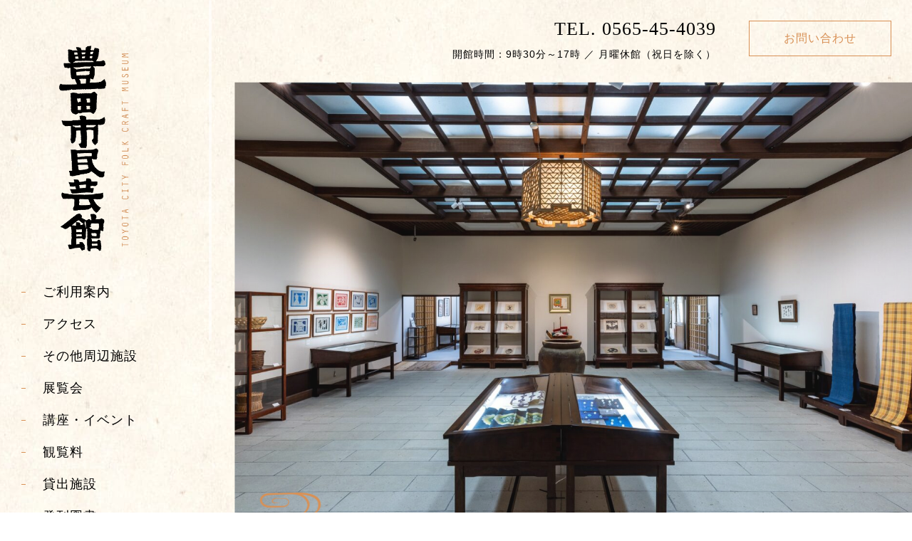

--- FILE ---
content_type: text/html; charset=UTF-8
request_url: https://www.mingeikan.toyota.aichi.jp/
body_size: 34482
content:
<!DOCTYPE html>
<html>
<head>
    <meta charset="utf-8">
     
    <meta http-equiv="Content-Type" content="text/html; charset=utf-8" />
    <meta name="viewport" content="width=device-width,initial-scale=1,user-scalable=no,maximum-scale=1">

        <title>豊田市民芸館</title>
    <meta name="description" content="愛知県の“豊田市民芸館”では、手仕事の美・民芸美をご鑑賞いただくために随時、企画・特別展を開催いたしております。" />
    <meta name="keywords" content="手仕事,民芸美,企画展,特別展,民芸館" />
    
    <link rel="stylesheet" type="text/css" href="https://www.mingeikan.toyota.aichi.jp/cms/wp-content/themes/nf/css/style.css">
    
    <meta name='robots' content='max-image-preview:large' />
<link rel='dns-prefetch' href='//ajax.googleapis.com' />
<script type="text/javascript">
/* <![CDATA[ */
window._wpemojiSettings = {"baseUrl":"https:\/\/s.w.org\/images\/core\/emoji\/14.0.0\/72x72\/","ext":".png","svgUrl":"https:\/\/s.w.org\/images\/core\/emoji\/14.0.0\/svg\/","svgExt":".svg","source":{"concatemoji":"https:\/\/www.mingeikan.toyota.aichi.jp\/cms\/wp-includes\/js\/wp-emoji-release.min.js"}};
/*! This file is auto-generated */
!function(i,n){var o,s,e;function c(e){try{var t={supportTests:e,timestamp:(new Date).valueOf()};sessionStorage.setItem(o,JSON.stringify(t))}catch(e){}}function p(e,t,n){e.clearRect(0,0,e.canvas.width,e.canvas.height),e.fillText(t,0,0);var t=new Uint32Array(e.getImageData(0,0,e.canvas.width,e.canvas.height).data),r=(e.clearRect(0,0,e.canvas.width,e.canvas.height),e.fillText(n,0,0),new Uint32Array(e.getImageData(0,0,e.canvas.width,e.canvas.height).data));return t.every(function(e,t){return e===r[t]})}function u(e,t,n){switch(t){case"flag":return n(e,"\ud83c\udff3\ufe0f\u200d\u26a7\ufe0f","\ud83c\udff3\ufe0f\u200b\u26a7\ufe0f")?!1:!n(e,"\ud83c\uddfa\ud83c\uddf3","\ud83c\uddfa\u200b\ud83c\uddf3")&&!n(e,"\ud83c\udff4\udb40\udc67\udb40\udc62\udb40\udc65\udb40\udc6e\udb40\udc67\udb40\udc7f","\ud83c\udff4\u200b\udb40\udc67\u200b\udb40\udc62\u200b\udb40\udc65\u200b\udb40\udc6e\u200b\udb40\udc67\u200b\udb40\udc7f");case"emoji":return!n(e,"\ud83e\udef1\ud83c\udffb\u200d\ud83e\udef2\ud83c\udfff","\ud83e\udef1\ud83c\udffb\u200b\ud83e\udef2\ud83c\udfff")}return!1}function f(e,t,n){var r="undefined"!=typeof WorkerGlobalScope&&self instanceof WorkerGlobalScope?new OffscreenCanvas(300,150):i.createElement("canvas"),a=r.getContext("2d",{willReadFrequently:!0}),o=(a.textBaseline="top",a.font="600 32px Arial",{});return e.forEach(function(e){o[e]=t(a,e,n)}),o}function t(e){var t=i.createElement("script");t.src=e,t.defer=!0,i.head.appendChild(t)}"undefined"!=typeof Promise&&(o="wpEmojiSettingsSupports",s=["flag","emoji"],n.supports={everything:!0,everythingExceptFlag:!0},e=new Promise(function(e){i.addEventListener("DOMContentLoaded",e,{once:!0})}),new Promise(function(t){var n=function(){try{var e=JSON.parse(sessionStorage.getItem(o));if("object"==typeof e&&"number"==typeof e.timestamp&&(new Date).valueOf()<e.timestamp+604800&&"object"==typeof e.supportTests)return e.supportTests}catch(e){}return null}();if(!n){if("undefined"!=typeof Worker&&"undefined"!=typeof OffscreenCanvas&&"undefined"!=typeof URL&&URL.createObjectURL&&"undefined"!=typeof Blob)try{var e="postMessage("+f.toString()+"("+[JSON.stringify(s),u.toString(),p.toString()].join(",")+"));",r=new Blob([e],{type:"text/javascript"}),a=new Worker(URL.createObjectURL(r),{name:"wpTestEmojiSupports"});return void(a.onmessage=function(e){c(n=e.data),a.terminate(),t(n)})}catch(e){}c(n=f(s,u,p))}t(n)}).then(function(e){for(var t in e)n.supports[t]=e[t],n.supports.everything=n.supports.everything&&n.supports[t],"flag"!==t&&(n.supports.everythingExceptFlag=n.supports.everythingExceptFlag&&n.supports[t]);n.supports.everythingExceptFlag=n.supports.everythingExceptFlag&&!n.supports.flag,n.DOMReady=!1,n.readyCallback=function(){n.DOMReady=!0}}).then(function(){return e}).then(function(){var e;n.supports.everything||(n.readyCallback(),(e=n.source||{}).concatemoji?t(e.concatemoji):e.wpemoji&&e.twemoji&&(t(e.twemoji),t(e.wpemoji)))}))}((window,document),window._wpemojiSettings);
/* ]]> */
</script>
<style id='wp-emoji-styles-inline-css' type='text/css'>

	img.wp-smiley, img.emoji {
		display: inline !important;
		border: none !important;
		box-shadow: none !important;
		height: 1em !important;
		width: 1em !important;
		margin: 0 0.07em !important;
		vertical-align: -0.1em !important;
		background: none !important;
		padding: 0 !important;
	}
</style>
<link rel='stylesheet' id='wp-block-library-css' href='https://www.mingeikan.toyota.aichi.jp/cms/wp-includes/css/dist/block-library/style.min.css' type='text/css' media='all' />
<style id='classic-theme-styles-inline-css' type='text/css'>
/*! This file is auto-generated */
.wp-block-button__link{color:#fff;background-color:#32373c;border-radius:9999px;box-shadow:none;text-decoration:none;padding:calc(.667em + 2px) calc(1.333em + 2px);font-size:1.125em}.wp-block-file__button{background:#32373c;color:#fff;text-decoration:none}
</style>
<style id='global-styles-inline-css' type='text/css'>
body{--wp--preset--color--black: #000000;--wp--preset--color--cyan-bluish-gray: #abb8c3;--wp--preset--color--white: #ffffff;--wp--preset--color--pale-pink: #f78da7;--wp--preset--color--vivid-red: #cf2e2e;--wp--preset--color--luminous-vivid-orange: #ff6900;--wp--preset--color--luminous-vivid-amber: #fcb900;--wp--preset--color--light-green-cyan: #7bdcb5;--wp--preset--color--vivid-green-cyan: #00d084;--wp--preset--color--pale-cyan-blue: #8ed1fc;--wp--preset--color--vivid-cyan-blue: #0693e3;--wp--preset--color--vivid-purple: #9b51e0;--wp--preset--gradient--vivid-cyan-blue-to-vivid-purple: linear-gradient(135deg,rgba(6,147,227,1) 0%,rgb(155,81,224) 100%);--wp--preset--gradient--light-green-cyan-to-vivid-green-cyan: linear-gradient(135deg,rgb(122,220,180) 0%,rgb(0,208,130) 100%);--wp--preset--gradient--luminous-vivid-amber-to-luminous-vivid-orange: linear-gradient(135deg,rgba(252,185,0,1) 0%,rgba(255,105,0,1) 100%);--wp--preset--gradient--luminous-vivid-orange-to-vivid-red: linear-gradient(135deg,rgba(255,105,0,1) 0%,rgb(207,46,46) 100%);--wp--preset--gradient--very-light-gray-to-cyan-bluish-gray: linear-gradient(135deg,rgb(238,238,238) 0%,rgb(169,184,195) 100%);--wp--preset--gradient--cool-to-warm-spectrum: linear-gradient(135deg,rgb(74,234,220) 0%,rgb(151,120,209) 20%,rgb(207,42,186) 40%,rgb(238,44,130) 60%,rgb(251,105,98) 80%,rgb(254,248,76) 100%);--wp--preset--gradient--blush-light-purple: linear-gradient(135deg,rgb(255,206,236) 0%,rgb(152,150,240) 100%);--wp--preset--gradient--blush-bordeaux: linear-gradient(135deg,rgb(254,205,165) 0%,rgb(254,45,45) 50%,rgb(107,0,62) 100%);--wp--preset--gradient--luminous-dusk: linear-gradient(135deg,rgb(255,203,112) 0%,rgb(199,81,192) 50%,rgb(65,88,208) 100%);--wp--preset--gradient--pale-ocean: linear-gradient(135deg,rgb(255,245,203) 0%,rgb(182,227,212) 50%,rgb(51,167,181) 100%);--wp--preset--gradient--electric-grass: linear-gradient(135deg,rgb(202,248,128) 0%,rgb(113,206,126) 100%);--wp--preset--gradient--midnight: linear-gradient(135deg,rgb(2,3,129) 0%,rgb(40,116,252) 100%);--wp--preset--font-size--small: 13px;--wp--preset--font-size--medium: 20px;--wp--preset--font-size--large: 36px;--wp--preset--font-size--x-large: 42px;--wp--preset--spacing--20: 0.44rem;--wp--preset--spacing--30: 0.67rem;--wp--preset--spacing--40: 1rem;--wp--preset--spacing--50: 1.5rem;--wp--preset--spacing--60: 2.25rem;--wp--preset--spacing--70: 3.38rem;--wp--preset--spacing--80: 5.06rem;--wp--preset--shadow--natural: 6px 6px 9px rgba(0, 0, 0, 0.2);--wp--preset--shadow--deep: 12px 12px 50px rgba(0, 0, 0, 0.4);--wp--preset--shadow--sharp: 6px 6px 0px rgba(0, 0, 0, 0.2);--wp--preset--shadow--outlined: 6px 6px 0px -3px rgba(255, 255, 255, 1), 6px 6px rgba(0, 0, 0, 1);--wp--preset--shadow--crisp: 6px 6px 0px rgba(0, 0, 0, 1);}:where(.is-layout-flex){gap: 0.5em;}:where(.is-layout-grid){gap: 0.5em;}body .is-layout-flow > .alignleft{float: left;margin-inline-start: 0;margin-inline-end: 2em;}body .is-layout-flow > .alignright{float: right;margin-inline-start: 2em;margin-inline-end: 0;}body .is-layout-flow > .aligncenter{margin-left: auto !important;margin-right: auto !important;}body .is-layout-constrained > .alignleft{float: left;margin-inline-start: 0;margin-inline-end: 2em;}body .is-layout-constrained > .alignright{float: right;margin-inline-start: 2em;margin-inline-end: 0;}body .is-layout-constrained > .aligncenter{margin-left: auto !important;margin-right: auto !important;}body .is-layout-constrained > :where(:not(.alignleft):not(.alignright):not(.alignfull)){max-width: var(--wp--style--global--content-size);margin-left: auto !important;margin-right: auto !important;}body .is-layout-constrained > .alignwide{max-width: var(--wp--style--global--wide-size);}body .is-layout-flex{display: flex;}body .is-layout-flex{flex-wrap: wrap;align-items: center;}body .is-layout-flex > *{margin: 0;}body .is-layout-grid{display: grid;}body .is-layout-grid > *{margin: 0;}:where(.wp-block-columns.is-layout-flex){gap: 2em;}:where(.wp-block-columns.is-layout-grid){gap: 2em;}:where(.wp-block-post-template.is-layout-flex){gap: 1.25em;}:where(.wp-block-post-template.is-layout-grid){gap: 1.25em;}.has-black-color{color: var(--wp--preset--color--black) !important;}.has-cyan-bluish-gray-color{color: var(--wp--preset--color--cyan-bluish-gray) !important;}.has-white-color{color: var(--wp--preset--color--white) !important;}.has-pale-pink-color{color: var(--wp--preset--color--pale-pink) !important;}.has-vivid-red-color{color: var(--wp--preset--color--vivid-red) !important;}.has-luminous-vivid-orange-color{color: var(--wp--preset--color--luminous-vivid-orange) !important;}.has-luminous-vivid-amber-color{color: var(--wp--preset--color--luminous-vivid-amber) !important;}.has-light-green-cyan-color{color: var(--wp--preset--color--light-green-cyan) !important;}.has-vivid-green-cyan-color{color: var(--wp--preset--color--vivid-green-cyan) !important;}.has-pale-cyan-blue-color{color: var(--wp--preset--color--pale-cyan-blue) !important;}.has-vivid-cyan-blue-color{color: var(--wp--preset--color--vivid-cyan-blue) !important;}.has-vivid-purple-color{color: var(--wp--preset--color--vivid-purple) !important;}.has-black-background-color{background-color: var(--wp--preset--color--black) !important;}.has-cyan-bluish-gray-background-color{background-color: var(--wp--preset--color--cyan-bluish-gray) !important;}.has-white-background-color{background-color: var(--wp--preset--color--white) !important;}.has-pale-pink-background-color{background-color: var(--wp--preset--color--pale-pink) !important;}.has-vivid-red-background-color{background-color: var(--wp--preset--color--vivid-red) !important;}.has-luminous-vivid-orange-background-color{background-color: var(--wp--preset--color--luminous-vivid-orange) !important;}.has-luminous-vivid-amber-background-color{background-color: var(--wp--preset--color--luminous-vivid-amber) !important;}.has-light-green-cyan-background-color{background-color: var(--wp--preset--color--light-green-cyan) !important;}.has-vivid-green-cyan-background-color{background-color: var(--wp--preset--color--vivid-green-cyan) !important;}.has-pale-cyan-blue-background-color{background-color: var(--wp--preset--color--pale-cyan-blue) !important;}.has-vivid-cyan-blue-background-color{background-color: var(--wp--preset--color--vivid-cyan-blue) !important;}.has-vivid-purple-background-color{background-color: var(--wp--preset--color--vivid-purple) !important;}.has-black-border-color{border-color: var(--wp--preset--color--black) !important;}.has-cyan-bluish-gray-border-color{border-color: var(--wp--preset--color--cyan-bluish-gray) !important;}.has-white-border-color{border-color: var(--wp--preset--color--white) !important;}.has-pale-pink-border-color{border-color: var(--wp--preset--color--pale-pink) !important;}.has-vivid-red-border-color{border-color: var(--wp--preset--color--vivid-red) !important;}.has-luminous-vivid-orange-border-color{border-color: var(--wp--preset--color--luminous-vivid-orange) !important;}.has-luminous-vivid-amber-border-color{border-color: var(--wp--preset--color--luminous-vivid-amber) !important;}.has-light-green-cyan-border-color{border-color: var(--wp--preset--color--light-green-cyan) !important;}.has-vivid-green-cyan-border-color{border-color: var(--wp--preset--color--vivid-green-cyan) !important;}.has-pale-cyan-blue-border-color{border-color: var(--wp--preset--color--pale-cyan-blue) !important;}.has-vivid-cyan-blue-border-color{border-color: var(--wp--preset--color--vivid-cyan-blue) !important;}.has-vivid-purple-border-color{border-color: var(--wp--preset--color--vivid-purple) !important;}.has-vivid-cyan-blue-to-vivid-purple-gradient-background{background: var(--wp--preset--gradient--vivid-cyan-blue-to-vivid-purple) !important;}.has-light-green-cyan-to-vivid-green-cyan-gradient-background{background: var(--wp--preset--gradient--light-green-cyan-to-vivid-green-cyan) !important;}.has-luminous-vivid-amber-to-luminous-vivid-orange-gradient-background{background: var(--wp--preset--gradient--luminous-vivid-amber-to-luminous-vivid-orange) !important;}.has-luminous-vivid-orange-to-vivid-red-gradient-background{background: var(--wp--preset--gradient--luminous-vivid-orange-to-vivid-red) !important;}.has-very-light-gray-to-cyan-bluish-gray-gradient-background{background: var(--wp--preset--gradient--very-light-gray-to-cyan-bluish-gray) !important;}.has-cool-to-warm-spectrum-gradient-background{background: var(--wp--preset--gradient--cool-to-warm-spectrum) !important;}.has-blush-light-purple-gradient-background{background: var(--wp--preset--gradient--blush-light-purple) !important;}.has-blush-bordeaux-gradient-background{background: var(--wp--preset--gradient--blush-bordeaux) !important;}.has-luminous-dusk-gradient-background{background: var(--wp--preset--gradient--luminous-dusk) !important;}.has-pale-ocean-gradient-background{background: var(--wp--preset--gradient--pale-ocean) !important;}.has-electric-grass-gradient-background{background: var(--wp--preset--gradient--electric-grass) !important;}.has-midnight-gradient-background{background: var(--wp--preset--gradient--midnight) !important;}.has-small-font-size{font-size: var(--wp--preset--font-size--small) !important;}.has-medium-font-size{font-size: var(--wp--preset--font-size--medium) !important;}.has-large-font-size{font-size: var(--wp--preset--font-size--large) !important;}.has-x-large-font-size{font-size: var(--wp--preset--font-size--x-large) !important;}
.wp-block-navigation a:where(:not(.wp-element-button)){color: inherit;}
:where(.wp-block-post-template.is-layout-flex){gap: 1.25em;}:where(.wp-block-post-template.is-layout-grid){gap: 1.25em;}
:where(.wp-block-columns.is-layout-flex){gap: 2em;}:where(.wp-block-columns.is-layout-grid){gap: 2em;}
.wp-block-pullquote{font-size: 1.5em;line-height: 1.6;}
</style>
<link rel='stylesheet' id='wp-pagenavi-css' href='https://www.mingeikan.toyota.aichi.jp/cms/wp-content/plugins/wp-pagenavi/pagenavi-css.css?ver=2.70' type='text/css' media='all' />
<script type="text/javascript" src="https://ajax.googleapis.com/ajax/libs/jquery/3.4.1/jquery.min.js?ver=3.4.1" id="jquery-js"></script>
<link rel="https://api.w.org/" href="https://www.mingeikan.toyota.aichi.jp/wp-json/" /><link rel="alternate" type="application/json" href="https://www.mingeikan.toyota.aichi.jp/wp-json/wp/v2/pages/9" /><link rel="alternate" type="application/json+oembed" href="https://www.mingeikan.toyota.aichi.jp/wp-json/oembed/1.0/embed?url=https%3A%2F%2Fwww.mingeikan.toyota.aichi.jp%2F" />
<link rel="alternate" type="text/xml+oembed" href="https://www.mingeikan.toyota.aichi.jp/wp-json/oembed/1.0/embed?url=https%3A%2F%2Fwww.mingeikan.toyota.aichi.jp%2F&#038;format=xml" />
<link rel="icon" href="https://www.mingeikan.toyota.aichi.jp/cms/wp-content/uploads/2021/02/cropped-favicon-1-32x32.png" sizes="32x32" />
<link rel="icon" href="https://www.mingeikan.toyota.aichi.jp/cms/wp-content/uploads/2021/02/cropped-favicon-1-192x192.png" sizes="192x192" />
<link rel="apple-touch-icon" href="https://www.mingeikan.toyota.aichi.jp/cms/wp-content/uploads/2021/02/cropped-favicon-1-180x180.png" />
<meta name="msapplication-TileImage" content="https://www.mingeikan.toyota.aichi.jp/cms/wp-content/uploads/2021/02/cropped-favicon-1-270x270.png" />
    <script type="text/javascript" src="https://www.mingeikan.toyota.aichi.jp/cms/wp-content/themes/nf/js/common.js"></script>

    
    <!-- Global site tag (gtag.js) - Google Analytics -->
    <script async src="https://www.googletagmanager.com/gtag/js?id=UA-29402407-33"></script>
    <script>
      window.dataLayer = window.dataLayer || [];
      function gtag(){dataLayer.push(arguments);}
      gtag('js', new Date());

      gtag('config', 'UA-29402407-33');
    </script>
    
</head>

<body class="preload">
<!-- wrapper start -->
<div class="l-wrapper">
    
     <!-- header start -->
    <header class="head l-side">
        <div class="box">
            <h1 class="head-logo"><a href="https://www.mingeikan.toyota.aichi.jp/"><img src="https://www.mingeikan.toyota.aichi.jp/cms/wp-content/themes/nf/img/c-logo.png" alt="豊田市民芸館" srcset="https://www.mingeikan.toyota.aichi.jp/cms/wp-content/themes/nf/img/c-logo.png 1x,https://www.mingeikan.toyota.aichi.jp/cms/wp-content/themes/nf/img/c-logo@2x.png 2x" class="pc_only"><img src="https://www.mingeikan.toyota.aichi.jp/cms/wp-content/themes/nf/img/c-logo-side.png" alt="豊田市民芸館" srcset="https://www.mingeikan.toyota.aichi.jp/cms/wp-content/themes/nf/img/c-logo-side.png 1x,https://www.mingeikan.toyota.aichi.jp/cms/wp-content/themes/nf/img/c-logo-side@2x.png 2x" class="sp_only"></a></h1>            <div class="is-hamburger"><span></span><span></span><span></span></div>
            <nav class="globalnav">
                <ul class="nav-main">
                    <li><a href="https://www.mingeikan.toyota.aichi.jp/guide/">ご利用案内</a></li>
                    <li><a href="https://www.mingeikan.toyota.aichi.jp/access/">アクセス</a></li>
                    <li><a href="https://www.mingeikan.toyota.aichi.jp/spot/">その他周辺施設</a></li>
                    <li><a href="https://www.mingeikan.toyota.aichi.jp/exhibitions/">展覧会</a></li>
                    <li><a href="https://www.mingeikan.toyota.aichi.jp/event/">講座・イベント</a></li>
                    <li><a href="https://www.mingeikan.toyota.aichi.jp/admission/">観覧料</a></li>
                    <li><a href="https://www.mingeikan.toyota.aichi.jp/lending/">貸出施設</a></li>
                    <li><a href="https://www.mingeikan.toyota.aichi.jp/books/">発刊図書</a></li>
                    <li><a href="https://www.mingeikan.toyota.aichi.jp/about/">豊田市民芸館について</a></li>
                    <li><a href="https://www.mingeikan.toyota.aichi.jp/document/">民芸館だより</a></li>
                    <li><a href="https://www.mingeikan.toyota.aichi.jp/collection/">所蔵品</a></li>
                    <li><a href="https://www.mingeikan.toyota.aichi.jp/gallery/">季節のアルバム</a></li>
                    <li class="outlink"><a href="https://www.mingeikan.toyota.aichi.jp/mingeinomori/" target="_blank">民芸の森</a></li>
                    <li class="subnav"><a href="https://www.mingeikan.toyota.aichi.jp/contact/">お問い合わせ</a></li>
                </ul>
                
                <ul class="flex nav-language">
                    <li><a href="https://www.mingeikan.toyota.aichi.jp/en/">English</a></li>
                    <li><a href="https://www.mingeikan.toyota.aichi.jp/ch/">中文</a></li>
                    <li><a href="https://www.mingeikan.toyota.aichi.jp/pt/">português</a></li>
                </ul>
            </nav>

        </div>
    </header>
    <!-- header end -->
    
    <!-- main start -->   
    <div class="l-main">
                <div class="c-pagehead l-inner">
            <ul class="flex">
                <li class="tel"><a href="tel:0565454039">TEL. 0565-45-4039</a><p>開館時間：9時30分～17時 ／ 月曜休館（祝日を除く）</p></li>
                <li class="mail"><a href="https://www.mingeikan.toyota.aichi.jp//contact/">お問い合わせ</a></li>
            </ul>
        </div>
                 
        <div class="top-main">
            <div class="slider">
             
                <p class="slider-item"><img src="https://www.mingeikan.toyota.aichi.jp/cms/wp-content/uploads/2025/03/0E1A9143-scaled-e1741057150173-1400x920.jpg" alt="スライダー" /></p>
             
                <p class="slider-item"><img src="https://www.mingeikan.toyota.aichi.jp/cms/wp-content/uploads/2024/04/トップ2-1400x934.jpg" alt="スライダー" /></p>
             
                <p class="slider-item"><img src="https://www.mingeikan.toyota.aichi.jp/cms/wp-content/uploads/2024/04/トップ1-1400x934.jpg" alt="スライダー" /></p>
             
                <p class="slider-item"><img src="https://www.mingeikan.toyota.aichi.jp/cms/wp-content/uploads/2024/04/トップ8-1400x911.jpg" alt="スライダー" /></p>
             
                <p class="slider-item"><img src="https://www.mingeikan.toyota.aichi.jp/cms/wp-content/uploads/2024/04/トップ3-1400x925.jpg" alt="スライダー" /></p>
             
                <p class="slider-item"><img src="https://www.mingeikan.toyota.aichi.jp/cms/wp-content/uploads/2024/04/トップ4-1400x923.jpg" alt="スライダー" /></p>
             
                <p class="slider-item"><img src="https://www.mingeikan.toyota.aichi.jp/cms/wp-content/uploads/2024/04/トップ5-1400x923.jpg" alt="スライダー" /></p>
             
                <p class="slider-item"><img src="https://www.mingeikan.toyota.aichi.jp/cms/wp-content/uploads/2024/04/トップ6-1400x923.jpg" alt="スライダー" /></p>
             
                <p class="slider-item"><img src="https://www.mingeikan.toyota.aichi.jp/cms/wp-content/uploads/2020/12/slider2.jpg" alt="スライダー" /></p>
             
                <p class="slider-item"><img src="https://www.mingeikan.toyota.aichi.jp/cms/wp-content/uploads/2024/04/トップ7-1400x934.jpg" alt="スライダー" /></p>
             
                <p class="slider-item"><img src="https://www.mingeikan.toyota.aichi.jp/cms/wp-content/uploads/2021/01/IMGP0885.jpg" alt="スライダー" /></p>
             
                <p class="slider-item"><img src="https://www.mingeikan.toyota.aichi.jp/cms/wp-content/uploads/2023/11/389A2624-1400x958.jpg" alt="スライダー" /></p>
             
            </div>
        </div>
                <div class="l-contents">
           
           
           
                        <article class="top-news l-inner">
                <p class="mb5"><a href="https://www.youtube.com/embed/fpZPVOmMT9E" target="_blank" class="btn2 out">豊田市民芸館PR動画はこちら</a></p>
                
                <h2 class="ti-bdTitle">お知らせ <a href="https://www.mingeikan.toyota.aichi.jp/news/" class="link">一覧を見る</a></h2>
                <dl>
                     
                <dt>2026.01.23</dt>
                <dd><a href="https://www.mingeikan.toyota.aichi.jp/news/%e3%80%8c%e6%9a%ae%e3%82%89%e3%81%97%e3%82%92%e5%bd%a9%e3%82%8b%e6%b0%91%e8%8a%b8%e3%80%8d%e4%bd%93%e9%a8%93%e8%ac%9b%e5%ba%a7%e7%94%b3%e8%be%bc%e3%81%ab%e3%81%a4%e3%81%84%e3%81%a6/">「暮らしを彩る民芸」体験講座申込について</a></dd>
                 
                <dt>2026.01.17</dt>
                <dd><a href="https://www.mingeikan.toyota.aichi.jp/news/%e9%99%b6%e8%8a%b8%e4%bd%93%e9%a8%93%e3%80%8c%e3%81%93%e3%81%a9%e3%82%82%e3%81%ae%e6%97%a5%e3%81%ae%e3%81%8b%e3%81%b6%e3%81%a8%e3%80%8d%e7%94%b3%e8%be%bc%e5%8f%97%e4%bb%98%e3%82%92%e9%96%8b%e5%a7%8b-2/">陶芸体験「こどもの日のかぶと」申込受付を開始しました。</a></dd>
                 
                <dt>2026.01.17</dt>
                <dd><a href="https://www.mingeikan.toyota.aichi.jp/news/%e6%9c%9f%e9%96%93%e9%99%90%e5%ae%9a%e3%80%80%e3%82%b3%e3%83%bc%e3%83%92%e3%83%bc%e3%82%bb%e3%83%83%e3%83%88%ef%bc%88%e3%82%86%e3%81%9a%e7%be%8a%e7%be%b9%ef%bc%86%e3%81%9d%e3%81%b0%e7%8c%aa%e5%8f%a3/">期間限定　コーヒーセット（ゆず羊羹＆そば猪口コーヒー）を販売します</a></dd>
                 
                <dt>2026.01.15</dt>
                <dd><a href="https://www.mingeikan.toyota.aichi.jp/news/%e6%97%a7%e4%ba%95%e4%b8%8a%e5%ae%b6%e4%bd%8f%e5%ae%85%e8%a5%bf%e6%b4%8b%e9%a4%a8%e4%bf%ae%e7%b9%95%e5%b7%a5%e4%ba%8b%e3%81%ab%e3%81%a4%e3%81%84%e3%81%a6/">旧井上家住宅西洋館修繕工事について</a></dd>
                    
                </dl>
            </article>
             
           
           
                        <article class="top-pickup mb5">
                <div class="l-inner">
                    <div class="flex item mb5">
                     
                        <div class="img"><img src="https://www.mingeikan.toyota.aichi.jp/cms/wp-content/uploads/2026/01/【CLEAN】leaflet1サイズ小-636x900.jpg" alt="ふたつのコレクション展「芹沢銈介の仕事」「筆と言葉　杉本健𠮷と本多静雄の交流」" /></div>
                        <div class="text">
                                                        <h2 class="ti-leftTitle mb5">ふたつのコレクション展「芹沢銈介の仕事」「筆と言葉　杉本健𠮷と本多静雄の交流」</h2>
                                                       <dl class="mb5 li-dlstyle2">
                                    <dt>開催期間</dt>
                                    <dd>2026年02月07日(土)<br class="sp_only">〜2026年05月24日(日)</dd>
                                    <dt>観 覧 料</dt>
                                    <dd>一般600円／高校生・大学生400円／中学生以下無料<p>その他、観覧料の減免対象者及び割引等については<a href="https://www.mingeikan.toyota.aichi.jp/admission/#nav1" >こちら</a>をご確認ください。</p>
                                        <span>高校生、大学生の方は学生証をご提示ください。</span>
                                </dd>
                            </dl>
                             
                            <a href="https://www.mingeikan.toyota.aichi.jp/exhibitions/" class="btn2 more">詳しく見る</a>
                        </div>
                        
                    </div>
                    
                    <a href="https://www.mingeikan.toyota.aichi.jp/schedule/" class="btn3">次回展覧会情報はこちら</a>
                </div>
            </article>
             



            
            <div class="l-inner mb5">
                <article class="top-event flex">
                    <p class="img"><img src="https://www.mingeikan.toyota.aichi.jp/cms/wp-content/themes/nf/img/top-event1.png" alt="現在募集中の講座・イベント"></p>
                    <div class="text">
                        <h2 class="ti-leftTitle">現在募集中の講座・イベント</h2>
                                                <ul>
                         
                            <li><a href="" target="_blank"><p class="name">陶芸体験「こどもの日のかぶと」　2/12〆切</p>
                                <p class="thumbnail"><img src="https://www.mingeikan.toyota.aichi.jp/cms/wp-content/uploads/2023/01/かぶと写真-500x334.jpg" alt="陶芸体験「こどもの日のかぶと」" /></p></a></li>
                         
                            <li><a href="" target="_blank"><p class="name">民芸の器で楽しむおうち薬膳　2/17（火）〆切</p>
                                <p class="thumbnail"><img src="https://www.mingeikan.toyota.aichi.jp/cms/wp-content/uploads/2026/01/表_薬膳イベントイメージ-500x375.jpg" alt="民芸の器で楽しむおうち薬膳" /></p></a></li>
                         
                            <li><a href="" target="_blank"><p class="name">暮らしを楽しむ、手仕事と食卓　2/17（火）〆切</p>
                                <p class="thumbnail"><img src="https://www.mingeikan.toyota.aichi.jp/cms/wp-content/uploads/2026/01/表_ヒトトキイベントイメージ1-500x333.jpg" alt="暮らしを楽しむ、手仕事と食卓" /></p></a></li>
                                                </ul>
                         
                        <a href="https://www.mingeikan.toyota.aichi.jp/event/" class="btn more">申込フォーム</a>
                    </div>
                </article>
            </div>
        
            <article class="top-about mb5">
                <div class="l-inner">
                    <div class="flex item">
                        <p class="img"><img src="https://www.mingeikan.toyota.aichi.jp/cms/wp-content/themes/nf/img/top-about2.jpg" alt="豊田市民芸館" ></p>
                        <dl class="li-dlstyle">
                            <dt>所 在 地</dt>
                            <dd>〒470-0331 愛知県豊田市平戸橋町波岩86-100<br>
                                    TEL／0565－45－4039<br>
                                    FAX／0565－46－2588</dd>
                            <dt>休 館 日</dt>
                            <dd>毎週月曜日（ただし祝日は開館）、年末年始（12/28-1/4）</dd>
                            <dt>開館時間</dt>
<dd>・第1、第2、第3民芸館<br>
　9時30分～17時 <br>
　※館内の見学には時間の余裕をもって16時30分までにお越しくださることをおすすめします。<br><br>
・茶室「勘桜亭」<br>
　10時30分～16時<br>
　※呈茶営業は第1、第2民芸館の展覧会会期中の土日祝日</dd>
                            <dt>入 館 料</dt>
                            <dd>無料（ただし有料の展覧会あり）</dd>
                        </dl>
                    </div>
                </div>
            </article>

            <div class="l-inner">
                <article class="top-mori flex">
                    <p class="img"><img src="https://www.mingeikan.toyota.aichi.jp/cms/wp-content/themes/nf/img/top-mori.jpg" alt="民芸の森"></p>
                    <div class="text">
                    <h2 class="ti-leftTitle">豊田市本多記念 民芸の森</h2>
                    <p class="mb5">豊田市民芸館の設立をはじめ、民芸の普及などに尽力した本多静雄の収集した民芸品や建造物などのコレクションを保管した収蔵の地であり、居住していたお屋敷の跡地でもあります。「民芸の森」の名は本多により名付けられました。</p>

                        <a href="https://www.mingeikan.toyota.aichi.jp/mingeinomori/" class="btn out" target="_blank">More</a>
                    </div>
                </article>
            </div>
        </div>
    <!-- footer start -->
<footer class="footer">
    <div class="footer-item">
        <div class="l-inner flex">
            <div class="footer-item-about">
                <h2 class="logo"><a href="https://www.mingeikan.toyota.aichi.jp/"><img src="https://www.mingeikan.toyota.aichi.jp/cms/wp-content/themes/nf/img/c-footer-logo.png" alt="豊田市民芸館" srcset="https://www.mingeikan.toyota.aichi.jp/cms/wp-content/themes/nf/img/c-footer-logo.png 1x,https://www.mingeikan.toyota.aichi.jp/cms/wp-content/themes/nf/img/c-footer-logo@2x.png 2x"></a></h2>
                <ul>
                    <li>〒470-0331 <span>愛知県豊田市平戸橋町波岩86-100</span></li>
                    <li>TEL 0565-45-4039 ／ <span>FAX 0565-46-2588</span></li>
                </ul>
            </div>

            <nav class="footer-item-nav flex both">
                <ul>
                    <li><a href="https://www.mingeikan.toyota.aichi.jp/guide/">ご利用案内</a></li>
                    <li><a href="https://www.mingeikan.toyota.aichi.jp/access/">アクセス</a></li>
                    <li><a href="https://www.mingeikan.toyota.aichi.jp/spot/">その他周辺施設</a></li>
                    <li><a href="https://www.mingeikan.toyota.aichi.jp/exhibitions/">展覧会</a></li>
                    
                </ul>
                <ul>
                    <li><a href="https://www.mingeikan.toyota.aichi.jp/event/">講座・イベント</a></li>
                    <li><a href="https://www.mingeikan.toyota.aichi.jp/admission/">観覧料</a></li>
                    <li><a href="https://www.mingeikan.toyota.aichi.jp/lending/">貸出施設</a></li>
                    <li><a href="https://www.mingeikan.toyota.aichi.jp/books/">発刊図書</a></li>
                </ul>
                <ul>
                    <li><a href="https://www.mingeikan.toyota.aichi.jp/about/">豊田市民芸館について</a></li>
                    <li><a href="https://www.mingeikan.toyota.aichi.jp/document/">民芸館だより</a></li>
                    <li><a href="https://www.mingeikan.toyota.aichi.jp/collection/">所蔵品</a></li>
                    <li><a href="https://www.mingeikan.toyota.aichi.jp/contact">お問い合わせ</a></li>
                </ul>
            </nav>
        </div>
    </div>

    <p class="copy"><small>Copyright &copy; Toyota City Folk Craft Museum all rights reserved.</small></p>
</footer>
<!-- footer end -->



<link rel="stylesheet" href="https://www.mingeikan.toyota.aichi.jp/cms/wp-content/themes/nf/css/jquery.mCustomScrollbar.css" />
<script type="text/javascript" src="https://www.mingeikan.toyota.aichi.jp/cms/wp-content/themes/nf/js/jquery.mCustomScrollbar.concat.min.js"></script>
<script type="text/javascript">
$(window).on('load', function(){
  $(".head").mCustomScrollbar({
      scrollTo:"left", scrollInertia: 0,mouseWheelPixels: 40,autoHideScrollbar: false,advanced: {updateOnContentResize: true,autoScrollOnFocus: true }, theme: "light-thin"
  });
});
</script>

    </div>
     <!-- main end -->  
</div> 
<!-- wrapper end -->

<script type="text/javascript" src="https://www.mingeikan.toyota.aichi.jp/cms/wp-content/themes/nf/js/slick.min.js"></script>
<script type="text/javascript">
    $('.slider').slick({
        autoplay:true,
        autoplaySpeed:2500,
        speed :2500,
        dots:false,
        fade:true,
        appendArrows:false,
    });
</script>

</body>
</html>

--- FILE ---
content_type: text/css
request_url: https://www.mingeikan.toyota.aichi.jp/cms/wp-content/themes/nf/css/style.css
body_size: 42347
content:
html,body,div,span,applet,object,iframe,h1,h2,h3,h4,h5,h6,p,blockquote,pre,a,abbr,acronym,address,big,cite,code,del,dfn,em,img,ins,kbd,q,s,samp,small,strike,strong,sub,sup,tt,var,b,u,i,center,dl,dt,dd,ol,ul,li,fieldset,form,label,legend,table,caption,tbody,tfoot,thead,tr,th,td,article,aside,canvas,details,embed,figure,figcaption,footer,header,hgroup,menu,nav,output,ruby,section,summary,time,mark,audio,video{margin:0;padding:0;border:0;font-size:100%;font:inherit;vertical-align:baseline}article,aside,details,figcaption,figure,footer,header,hgroup,menu,nav,section{display:block}body{line-height:1}ol,ul{list-style:none}blockquote,q{quotes:none}blockquote:before,blockquote:after,q:before,q:after{content:'';content:none}table{border-collapse:collapse;border-spacing:0}@font-face{font-family:'amazr';src:url("../font/amazr.ttf") format("truetype");font-display:swap}html{font-size:62.5%;-webkit-text-size-adjust:100%;box-sizing:border-box;-webkit-box-sizing:border-box}@media (max-width: 1100px){html{font-size:50%}}*,*:before,*:after{box-sizing:inherit;-webkit-box-sizing:inherit}body{font-family:-apple-system, BlinkMacSystemFont, "Helvetica Neue", YuGothic, "ヒラギノ角ゴ ProN W3", Hiragino Kaku Gothic ProN, Arial, "メイリオ", Meiryo, sans-serif;font-size:1.6rem;letter-spacing:0.1rem;line-height:1.8;color:#000;background:url(../img/c-back1.jpg) repeat center center}.preload *{-webkit-transition:none !important;transition:none !important}a{text-decoration:none;color:#000}img{max-width:100%;vertical-align:bottom;height:auto;width:auto}.pc_only{display:inherit}@media (max-width: 700px){.pc_only{display:none}}.sp_only{display:none}@media (max-width: 700px){.sp_only{display:inherit}}.flex{display:-webkit-box;display:-moz-box;display:-ms-flexbox;display:-webkit-flex;display:flex;-webkit-flex-wrap:wrap;-moz-flex-wrap:wrap;-ms-flex-wrap:wrap;flex-wrap:wrap}.flex.both{-webkit-justify-content:space-between;-moz-justify-content:space-between;-ms-justify-content:space-between;justify-content:space-between;-ms-flex-pack:space-between}.flex-center{display:-webkit-box;display:-moz-box;display:-ms-flexbox;display:-webkit-flex;display:flex;-webkit-align-items:center;-moz-align-items:center;-ms-align-items:center;align-items:center;-webkit-justify-content:center;-moz-justify-content:center;-ms-justify-content:center;justify-content:center;-ms-flex-pack:center;-webkit-flex-direction:column;-moz-flex-direction:column;-ms-flex-direction:column;flex-direction:column}.textC{text-align:center}.textR{text-align:right}.mb3{margin-bottom:3% !important}@media (max-width: 700px){.mb3{margin-bottom:6% !important}}.mb5{margin-bottom:5% !important}@media (max-width: 700px){.mb5{margin-bottom:8% !important}}.mb8{margin-bottom:8% !important}@media (max-width: 700px){.mb8{margin-bottom:12% !important}}.mb10{margin-bottom:10% !important}@media (max-width: 700px){.mb10{margin-bottom:15% !important}}.btn{color:#d89055;font-family:"ヒラギノ明朝 ProN W6", "HiraMinProN-W6", "游明朝", YuMincho, "ヒラギノ明朝 ProN W3", "Hiragino Mincho ProN", "ＭＳ Ｐ明朝", "ＭＳ 明朝", serif;font-size:2rem}.btn.out{position:relative;padding-right:30px}.btn.out:after{content:"";width:16px;height:12px;position:absolute;right:0;top:50%;margin-top:-6px;background:url(../img/icon-out.png) no-repeat center center;background-size:contain}.btn.more{position:relative;padding-right:80px}.btn.more:before,.btn.more:after{content:"";position:absolute;right:0;top:70%;background:#d89055}.btn.more:before{width:60px;height:1px}.btn.more:after{width:8px;margin-top:-4px;height:1px;transform:rotate(45deg);-moz-transform:rotate(45deg);-webkit-transform:rotate(45deg)}.btn.back{position:relative;padding-left:80px}.btn.back:before,.btn.back:after{content:"";position:absolute;left:0;top:70%;background:#d89055}.btn.back:before{width:60px;height:1px}.btn.back:after{width:8px;margin-top:-3px;height:1px;transform:rotate(-45deg);-moz-transform:rotate(-45deg);-webkit-transform:rotate(-45deg)}.btn2{color:#fff;font-size:1.6rem;background:#78634d;max-width:500px;width:96%;padding:12px 5%;display:block;text-align:center}.btn2.out{position:relative}.btn2.out:after{content:"";width:16px;height:12px;position:absolute;right:5%;top:50%;margin-top:-6px;background:url(../img/icon-out-w.png) no-repeat center center;background-size:contain}.btn2.more{position:relative}.btn2.more:after{content:"";position:absolute;top:50%;right:5%;margin-top:-4px;width:8px;height:8px;border:1px solid;border-color:#fff #fff transparent transparent;transform:rotate(45deg);-webkit-transform:rotate(45deg)}@media (max-width: 700px){.btn2{margin:0 auto}}.btn3{margin:0 auto;color:#fff;font-weight:600;font-size:1.6rem;background:#d89055;max-width:600px;width:96%;padding:15px 5%;display:block;text-align:center}.btn3.out{position:relative}.btn3.out:after{content:"";width:16px;height:12px;position:absolute;right:5%;top:50%;margin-top:-6px;background:url(../img/icon-out-w.png) no-repeat center center;background-size:contain}.fo-text1,.fo-text2,.fo-text3,.fo-textarea{background:#fff;border:0;outline:0;font-size:1.6rem;padding:12px 3%;width:100%}.fo-text1{max-width:500px}.fo-text3{max-width:130px;padding:10px 1%}.mwform-tel-field input{background:#fff;border:0;outline:0;font-size:1.6rem;padding:12px 1%;width:29% !important;max-width:100px}.fo-select{-webkit-appearance:none;-moz-appearance:none;appearance:none;max-width:100%;width:100%;border:1px solid #fff;margin:2% 30px 2% 5%;font-size:1.6rem;line-height:1.6;border-radius:3px}.fo-select:focus{outline:0}.mw_wp_form_preview .fo-select-arrow{background:none}.mw_wp_form_preview .fo-select-arrow:after{content:none}.fo-select-arrow{position:relative;display:inline-block;padding-right:3%;background:#fff}.fo-select-arrow:after{content:"";position:absolute;pointer-events:none;right:5%;top:50%;width:0;height:0;border:5px solid transparent;border-top-color:#d89055;margin-top:-3px}.fo-radio{display:none}.fo-radio+span{display:inline-block;padding-left:30px;position:relative;margin:0 10px 5px 0}.fo-radio+span:before{content:"";display:block;position:absolute;top:50%;left:0;width:20px;height:20px;background:#fff;border-radius:50%;margin-top:-10px}.fo-radio:checked+span{color:#d89055}.fo-radio:checked+span:after{content:"";display:block;position:absolute;top:50%;left:4px;width:12px;height:12px;background:#d89055;border-radius:50%;margin-top:-6px}@media (max-width: 700px){.fo-radio+span{margin-right:3%}}@media (max-width: 700px){.mw_wp_form .horizontal-item+.horizontal-item{margin-left:0 !important}.mwform-radio-field:first-child .fo-radio+span{display:block}}.fo-button{max-width:380px;width:90%;margin:0 auto;position:relative;transition:.3s;-webkit-transition:.3s}.fo-button:after{content:"";position:absolute;top:50%;right:6%;width:28px;height:8px;background:url(../img/icon-arrow-w.png) no-repeat center center;background-size:contain;margin-top:-4px}.fo-button:hover:after{background:url(../img/icon-arrow.png) no-repeat center center;background-size:contain}.fo-submit{background:#78634d;border:1px solid #78634d;width:100%;max-width:300px;padding:15px 2%;letter-spacing:.2rem;color:#fff;display:block;margin:0 auto;font-size:1.6rem;border-radius:0;-webkit-box-sizing:content-box;-webkit-appearance:button;appearance:button;transition:.3s;-webkit-transition:.3s}.fo-submit:focus{outline:0}.fo-submit:hover{background:#fff;color:#78634d}input[type=checkbox]{display:none}.mw_wp_form .vertical-item:first-of-type{padding-top:1%}.mw_wp_form .vertical-item{margin-bottom:2%}.mwform-checkbox-field-text{position:relative;padding:0 10px 0 30px}.mwform-checkbox-field-text:after,.mwform-checkbox-field-text:before{position:absolute;content:"";display:block;top:50%}.mwform-checkbox-field-text:after{top:50%;margin-top:-10px;left:0;width:20px;height:20px;background:#fff;z-index:1}.mwform-checkbox-field-text:before{top:50%;margin-top:-8px;left:6px;width:9px;height:16px;-webkit-transform:rotate(40deg);-ms-transform:rotate(40deg);transform:rotate(40deg);border-bottom:2px solid #d89055;border-right:2px solid #d89055;opacity:0;z-index:2}input[type=checkbox]:checked+.mwform-checkbox-field-text:before{opacity:1}input[type="checkbox"]:disabled+.mwform-checkbox-field-text:before{opacity:0}input[type=checkbox]:checked+.mwform-checkbox-field-text{color:#d89055}.li-dlstyle{width:100%;position:relative}.li-dlstyle dt{position:absolute;color:#d89055}.li-dlstyle dd{margin:0 0 3%  95px;border-left:1px solid #d89055;padding-left:25px}.li-dlstyle dd:last-child{margin-bottom:0}@media (max-width: 700px){.li-dlstyle dt{position:relative;margin-bottom:1%}.li-dlstyle dd{margin:0 0 4%;padding-left:0;border:none}}.li-dlstyle2.border dt{border:1px solid #d89055;background:none}.li-dlstyle2 dt{background:#fff7e8;display:inline-block;color:#d89055;padding:8px 20px;font-size:1.4rem;font-family:"ヒラギノ明朝 ProN W6", "HiraMinProN-W6", "游明朝", YuMincho, "ヒラギノ明朝 ProN W3", "Hiragino Mincho ProN", "ＭＳ Ｐ明朝", "ＭＳ 明朝", serif;margin-bottom:1%;line-height:1}.li-dlstyle2 dd{font-size:2.8rem;margin-bottom:2%;line-height:1.6}.li-dlstyle2 dd p{font-size:1.6rem;margin-top:1%}.li-dlstyle2 dd p a{text-decoration:underline;color:#d89055}@media (max-width: 1100px){.li-dlstyle2 dd{font-size:2.2rem}}@media (max-width: 700px){.li-dlstyle2 dt{padding:5px 20px}.li-dlstyle2 dd{margin-bottom:5%;font-size:2rem}}.li-liststyle li{padding-left:1.6rem;position:relative}.li-liststyle li:before{content:"";position:absolute;top:1.2rem;left:0.4rem;width:2px;height:2px;background:#000;border-radius:50%;display:block}.ta-table{width:98%;margin:0 auto;max-width:800px}.ta-table th{width:20%;padding:10px 2%;color:#d89055;text-align:left;font-weight:bold}.ta-table .note{font-size:1.4rem;margin-top:5px}.ta-table td{width:80%;padding:10px 2%}@media (max-width: 700px){.ta-table th,.ta-table td{display:block;width:100%}}.ta-table2{width:94%;margin:0 auto}.ta-table2 th{width:20%;padding:15px 2%;color:#d89055;text-align:center;border-top:1px solid #d89055;border-bottom:1px solid #d89055}.ta-table2 th span{font-size:1.2rem;margin-left:3%;display:inline-block;color:#c33}.ta-table2 td{width:80%;padding:15px 2%;border-top:1px solid #d89055;border-bottom:1px solid #d89055;vertical-align:middle}@media (max-width: 700px){.ta-table2 th{padding:8px 2%}.ta-table2 th,.ta-table2 td{display:block;width:100%;border-bottom:none}.ta-table2 tr:last-child td{border-bottom:1px solid #d89055}}.ta-table3{width:100%;margin:0 auto}.ta-table3 th{width:25%;padding:15px 1%;background:#f6dfcc;border:1px solid #fff}.ta-table3 td{background:#fff;border:1px solid #f6dfcc;padding:15px 1%;text-align:center}.ta-table4{width:100%;margin:0 auto;border-collapse:separate;border-spacing:0 10px}.ta-table4 th{width:60%;padding:15px 2%;background:#f6dfcc;text-align:left;border-bottom:1px solid #fff}.ta-table4 th:nth-child(2){width:40%}.ta-table4 td{border:1px solid #f6dfcc;padding:15px 2%}.ta-table4 td span{display:none}.ta-table4 td:nth-child(1){border-right:0}.ta-table4 td:nth-child(2){border-left:0}.ta-table4 td a{color:#d89055}@media (max-width: 700px){.ta-table4 th{display:none}.ta-table4 td{display:block;padding:15px 3%}.ta-table4 td span{display:inline-block;background:#d89055;color:#fff;padding:0 10px;font-size:1.2rem}.ta-table4 td:nth-child(1){padding-bottom:0;border-right:1px solid #f6dfcc;border-bottom:0}.ta-table4 td:nth-child(2){padding-top:3%;border-left:1px solid #f6dfcc;border-top:0}}.ti-leftTitle{margin-bottom:3%;font-size:3.2rem}@media (max-width: 1100px){.ti-leftTitle{font-size:2.8rem}}@media (max-width: 700px){.ti-leftTitle{font-size:2.4rem;margin-bottom:5%}}.ti-bdTitle{position:relative;font-size:3.2rem;margin-bottom:3%}.ti-bdTitle:before{content:"";width:3.5%;height:1px;background:#d89055;position:absolute;top:50%;left:-5%}@media (max-width: 1100px){.ti-bdTitle{font-size:2.8rem;padding-left:40px}.ti-bdTitle:before{width:20px;left:0}}@media (max-width: 700px){.ti-bdTitle{margin-bottom:5%;font-size:2.4rem}}.ti-backTitle{background:#f6dfcc;font-size:2.4rem;padding:5px 3%;margin-bottom:3%}@media (max-width: 700px){.ti-backTitle{margin-bottom:6%;font-size:2rem;padding:8px 5%;line-height:1.5}}.ti-colorTitle{color:#d89055;font-size:2rem}.head{height:100%}.head .box{margin:15% 0;margin:8vh 0;padding:0 0px 0 30px}@media (max-width: 1100px){.head{padding:10px 3%}.head .box{margin:0;padding:0}}.head-logo{margin-bottom:15%;margin-bottom:5vh}.head-logo a{display:block;width:auto;height:320px;height:38vh;min-height:300px}.head-logo img{height:100%;max-height:500px}@media (max-width: 1100px){.head-logo{margin:0;width:30%}.head-logo a{display:block;height:auto;min-height:inherit;max-height:inherit}.head-logo img{height:auto}.head-logo .sp_only{display:block}.head-logo .pc_only{display:none}}@media (max-width: 700px){.head-logo{width:50%;max-width:240px}}.footer .copy{padding:40px 0;text-align:center;color:#d89055;font-size:1.4rem;letter-spacing:.3rem}@media (max-width: 700px){.footer .copy{padding:20px 5%}}.footer-item{background:#d89055;color:#fff;padding:40px 0}.footer-item>.flex{-webkit-align-items:center;-moz-align-items:center;-ms-align-items:center;align-items:center}.footer-item a{color:#fff}.footer-item-about{width:35%}.footer-item-about .logo{margin-bottom:20px;width:60%}.footer-item-about span{display:inline-block}@media (max-width: 1100px){.footer-item-about{width:40%}}@media (max-width: 700px){.footer-item-about{width:100%;margin:0 auto 10%}.footer-item-about .logo{margin:0 auto 20px;text-align:center}.footer-item-about ul{max-width:300px;width:100%;margin:0 auto}}.footer-item-nav{width:60%;margin-left:5%;font-size:1.8rem}.footer-item-nav li{padding-left:30px;position:relative;margin-bottom:4%}.footer-item-nav li:before{content:"";width:6px;height:1px;background:#fff;position:absolute;top:50%;left:0}@media (max-width: 1100px){.footer-item-nav{width:55%}}@media (max-width: 700px){.footer-item-nav{width:100%}.footer-item-nav ul{width:90%;margin:0 auto}.footer-item-nav li{padding-left:20px}}@media (max-width: 1100px){.globalnav{position:fixed;width:100%;height:100%;height:100vh;overflow-y:auto;top:0;left:0;padding:20% 0 5%;z-index:998;transition:opacity 1s, visibility 1s;-webkit-transition:opacity 1s, visibility 1s;opacity:0;visibility:hidden;background:rgba(216,144,85,0.9)}.globalnav.active{opacity:1;visibility:visible}}.nav-main{margin-bottom:30px;font-size:1.8rem}.nav-main li{margin-bottom:5%;padding-left:30px;position:relative}.nav-main li:before{content:"";width:6px;height:1px;position:absolute;top:50%;left:0;background:#d89055}.nav-main li.outlink:before{width:12px;height:10px;margin-top:-5px;background:url(../img/icon-out.png) no-repeat center center;background-size:contain}.nav-main .subnav{display:none}@media (max-width: 1100px){.nav-main{display:-webkit-box;display:-moz-box;display:-ms-flexbox;display:-webkit-flex;display:flex;-webkit-flex-wrap:wrap;-moz-flex-wrap:wrap;-ms-flex-wrap:wrap;flex-wrap:wrap;width:80%;margin:0 auto 40px}.nav-main li{padding:0;width:48%;margin:0 1% 2%}.nav-main li:before{left:15px}.nav-main a{width:100%;padding:20px 5% 20px 30px;background:#fff;display:block}.nav-main .subnav{display:block;border:1px solid #fff;margin-top:5%;width:100%}.nav-main .subnav:before{content:none}.nav-main .subnav a{padding:3% 5%;background:none;text-align:center;color:#fff}}@media (max-width: 700px){.nav-main{width:96%;margin:0 auto 3%;font-size:1.6rem}.nav-main li{width:48%;margin:0 1% 2%;letter-spacing:0}.nav-main li:before{left:8px}.nav-main li.outlink:before{width:10px;margin-top:-5px}.nav-main a{padding:15px 2% 15px 20px;white-space:nowrap}}.nav-language li{margin:0 4% 0 0}.nav-language li:last-of-type{margin-right:0}.nav-language a{font-size:1.4rem;letter-spacing:0;background:#f6dfcc;display:inline-block;padding:0 10px}@media (max-width: 1100px){.nav-language{width:80%;margin:0 auto}.nav-language li{width:31.333%;margin:0 1%}.nav-language a{display:block;font-size:1.5rem;margin:0;text-align:center;padding:2% 0}}@media (max-width: 700px){.nav-language{width:96%}.nav-language a{padding:3% 0}}.l-wrapper{position:relative;overflow:hidden}.l-wrapper.is-fixed{position:fixed;top:0;left:0;width:100%}.l-main{position:relative;z-index:1;margin-left:300px}@media (max-width: 1100px){.l-main{margin-left:0;position:static}}.l-contents{position:relative;overflow:hidden;z-index:2;padding-bottom:8%}.l-contents.page:before{top:-90px}.l-contents.page:after{bottom:-90px}.l-contents:before,.l-contents:after{content:"";position:absolute;width:45%;height:500px;z-index:-1}.l-contents:before{right:0;top:-1%;background:url(../img/c-back2.png) no-repeat top right;background-size:contain}.l-contents:after{left:0;bottom:-3%;background:url(../img/c-back3.png) no-repeat bottom left;background-size:contain}@media (max-width: 1100px){.l-contents.page:before{top:-60px}.l-contents.page:after{bottom:-60px}}@media (max-width: 700px){.l-contents{padding-bottom:12%}.l-contents:before,.l-contents:after{width:80%}}.l-side{position:fixed;top:0;left:0;width:300px;overflow-y:auto;min-height:500px}@media (max-width: 1100px){.l-side{position:relative;width:100%;min-height:inherit}}.l-inner{max-width:1300px;width:100%;padding:0 3%;margin:0 auto}.c-thumbnail{width:100%;padding-top:72.25%;position:relative;display:block;overflow:hidden}.c-thumbnail img{object-fit:cover;width:auto;height:auto;min-width:100%;min-height:100%;position:absolute;left:50%;top:50%;transform:translate(-50%, -50%);-webkit-transform:translate(-50%, -50%);-ms-transform:translate(-50%, -50%)}.c-pagehead ul{padding:2% 0;-webkit-justify-content:flex-end;-moz-justify-content:flex-end;-ms-justify-content:flex-end;justify-content:flex-end;-ms-flex-pack:flex-end;-webkit-align-items:center;-moz-align-items:center;-ms-align-items:center;align-items:center}.c-pagehead .tel{text-align:right;margin-right:5%;font-size:1.4rem}.c-pagehead .tel a{font-family:"ヒラギノ明朝 ProN W6", "HiraMinProN-W6", "游明朝", YuMincho, "ヒラギノ明朝 ProN W3", "Hiragino Mincho ProN", "ＭＳ Ｐ明朝", "ＭＳ 明朝", serif;font-size:2.6rem}.c-pagehead .mail a{text-align:center;color:#d89055;display:block;width:200px;border:1px solid #d89055;padding:10px 0}.c-pagehead .mail a:hover{background:#fff}@media (max-width: 1100px){.c-pagehead{display:none}}.c-pageimg img{width:100%}.c-bread{padding:1% 2%;font-size:1.4rem}.c-bread li{margin-right:15px;padding-right:15px;position:relative}.c-bread li:last-of-type{margin-right:0;padding-right:0}.c-bread li:last-of-type:before{content:none}.c-bread li:before{content:"";position:absolute;top:50%;right:0;width:8px;height:8px;border:1px solid;border-color:#d89055 #d89055 transparent transparent;transform:rotate(45deg);-webkit-transform:rotate(45deg);margin-top:-4px}@media (max-width: 700px){.c-bread{padding:2% 3%}}.c-tabmenu{border-bottom:1px solid #d89055;margin-bottom:5%}.c-tabmenu li{width:29.333%;margin:0 2%;border:1px solid #d89055;border-bottom:0}.c-tabmenu li.active{position:relative}.c-tabmenu li.active:after{content:"";width:100%;height:1px;position:absolute;bottom:-1px;left:0;background:#fff7e8}.c-tabmenu a{display:block;text-align:center;font-size:1.8rem;padding:20px 0}@media (max-width: 700px){.c-tabmenu li:nth-child(odd) a{padding:18px 0}.c-tabmenu a{font-size:1.5rem;padding:10px 0;line-height:1.4;height:100%}}.c-textarea{max-width:1100px;width:96%;margin:0 auto;line-height:2}.c-textarea a{text-decoration:underline}.c-textarea a:hover{text-decoration:none}.c-pagecatch{max-width:860px;width:96%;margin:0 auto 5%;line-height:2}@media (max-width: 700px){.c-pagecatch{margin-bottom:8%}}.top-main{position:relative;padding-left:3%}.top-main:after{content:"";position:absolute;bottom:-100px;z-index:3;left:-1%;width:305px;max-width:300px;height:169px;background:url(../img/c-img1.png) no-repeat center bottom;background-size:contain}.top-main .slider{position:relative}.top-main .slider-item{width:100%;height:650px;position:relative;overflow:hidden}.top-main .slider-item img{object-fit:cover;width:100%;height:auto;min-width:100%;min-height:auto;max-width:inherit;position:absolute;left:50%;top:50%;transform:translate(-50%, -50%);-webkit-transform:translate(-50%, -50%);-ms-transform:translate(-50%, -50%)}@media (max-width: 1100px){.top-main{padding:0}.top-main:after{left:0}.top-main .slider-item{height:500px}}@media (max-width: 700px){.top-main:after{width:50%;height:50%;max-width:180px;bottom:-10%}.top-main .slider-item{height:360px}.top-main .slider-item img{width:auto;height:100%;min-width:100%;min-height:100%}}.top-news{padding:130px 3% 5%}.top-news .btn2{margin:0 auto;max-width:800px;font-size:2rem}.top-news .link{display:inline-block;margin-left:3%;margin-bottom:5px;font-size:1.4rem;background:#d89055;color:#fff;padding:5px 20px;line-height:1;vertical-align:middle}.top-news .link:hover{text-decoration:none}.top-news dl{position:relative;font-size:1.8rem}.top-news dt{position:absolute;color:#d89055}.top-news dd{padding-left:120px;margin-bottom:1.5%}.top-news dd:last-of-type{margin-bottom:0}.top-news a:hover{text-decoration:underline}@media (max-width: 1100px){.top-news dd{padding-left:100px}}@media (max-width: 700px){.top-news{padding:50px 3% 8%}.top-news .btn2{font-size:1.6rem;width:100%}.top-news dl{font-size:1.6rem}.top-news dt{position:relative;margin-bottom:3px}.top-news dd{padding:0;margin-bottom:3%}}.top-pickup{background:url(../img/c-back4.jpg) no-repeat center center;background-size:cover;padding:5% 0}.top-pickup .item{-webkit-align-items:center;-moz-align-items:center;-ms-align-items:center;align-items:center}.top-pickup .img{width:30%;margin:0 5%}.top-pickup .text{width:60%}.top-pickup .end{color:#c33}.top-pickup .li-dlstyle2 dd{font-size:2.2rem}.top-pickup .li-dlstyle2 dd span{margin-top:2%;display:block;font-size:1.6rem}@media (max-width: 700px){.top-pickup{padding:8% 4%}.top-pickup .img{width:70%;margin:0 auto 8%}.top-pickup .text{width:100%}.top-pickup .li-dlstyle2 dd{padding:0 2%}}.top-event{border:1px solid #d89055;padding:5%;-webkit-align-items:center;-moz-align-items:center;-ms-align-items:center;align-items:center}.top-event .text{width:55%}.top-event .img{width:40%;margin-right:5%}.top-event li{margin-bottom:40px}.top-event li a{display:block;position:relative}.top-event .name{background:#78634d;display:block;color:#fff;padding:4.5%  3%;line-height:1.5;margin-right:110px}.top-event .thumbnail{position:absolute;top:50%;right:0;margin-top:-50px;width:100px;height:100px;overflow:hidden}.top-event .thumbnail img{width:auto;height:100%;min-width:100%;min-height:100%;max-width:inherit;position:absolute;left:50%;top:50%;transform:translate(-50%, -50%);-webkit-transform:translate(-50%, -50%);-ms-transform:translate(-50%, -50%);object-fit:cover}@media (max-width: 1100px){.top-event .name{margin-right:90px}.top-event .thumbnail{margin-top:-40px;width:80px;height:80px}.top-event li{margin-bottom:30px}}@media (max-width: 700px){.top-event{padding:8% 4%}.top-event .text{width:100%;margin:0 auto}.top-event .img{text-align:center;width:60%;margin:0 auto 8%}}.top-about{position:relative;padding-top:150px}.top-about:before{content:"";z-index:-1;top:0;position:absolute;width:100%;height:300px;background:url(../img/top-about1.jpg) no-repeat center top;background-size:cover}.top-about .item{padding:5%;background:#fff}.top-about .img{width:40%;margin-right:5%}.top-about dl{width:55%}@media (max-width: 1100px){.top-about{padding-top:100px}.top-about:before{height:200px}}@media (max-width: 700px){.top-about .item{padding:8% 4%}.top-about .img{width:100%;margin:0 auto 6%;text-align:center}.top-about dl{width:100%}}.top-mori{border:1px solid #d89055;padding:5%;-webkit-align-items:center;-moz-align-items:center;-ms-align-items:center;align-items:center}.top-mori .text{width:55%}.top-mori .img{width:40%;margin-right:5%}@media (max-width: 700px){.top-mori{-webkit-flex-direction:column-reverse;-moz-flex-direction:column-reverse;-ms-flex-direction:column-reverse;flex-direction:column-reverse;padding:8% 4%}.top-mori .text{width:100%;margin-bottom:8%}.top-mori .img{text-align:center;width:100%}}.guide .map{background:url(../img/c-back1.jpg) repeat center center}.guide .map img{mix-blend-mode:multiply}.guide .gallery{max-width:1160px;width:100%;margin:0 auto}.guide .gallery li{width:30%;margin:0 0 3%;max-width:350px}.guide .gallery li p{margin-top:10px}@media (max-width: 700px){.guide .gallery li{width:48%;margin:0 0 4%}.guide .gallery li p{margin-top:5px}}.guide-access .map{margin-bottom:5%}.guide-access .map iframe{width:100%;height:650px;height:70vh}@media (max-width: 1100px){.guide-access .map iframe{height:450px;height:50vh}}@media (max-width: 700px){.guide-access .map{margin-bottom:5%}}.guide-map .img{max-width:780px;width:100%;margin:0 auto;background:url(../img/c-back1.jpg) repeat center center}.guide-map .img img{mix-blend-mode:multiply}.about .img li{width:46%;max-width:485px}.about .img p{font-size:1.4rem;margin-top:10px}@media (max-width: 700px){.about .img li{width:100%;margin:0 auto 5%}.about .img p{margin-top:5px}}.about-item .float-text{width:100%;overflow:hidden}.about-item .float-text .img{width:45%;max-width:485px}.about-item .float-text.logo .img{width:35%;max-width:360px;margin:0 auto}.about-item .right-img{float:right;margin:0 0 5% 5%}.about-item .left-img{float:left;margin:0 5% 5% 0}.about-item .c-textarea p{margin-bottom:2rem}.about-item .c-textarea p:last-of-type{margin-bottom:0}.about-item .float-text-item.off{overflow:hidden}.about-item dl{position:relative}.about-item dt{position:absolute}.about-item dd{margin-left:210px;width:235px;text-align:right}@media (max-width: 1100px){.about-item dd{margin-left:140px;width:200px}}@media (max-width: 700px){.about-item .float-text{display:-webkit-box;display:-moz-box;display:-ms-flexbox;display:-webkit-flex;display:flex;-webkit-flex-direction:column-reverse;-moz-flex-direction:column-reverse;-ms-flex-direction:column-reverse;flex-direction:column-reverse}.about-item .float-text .img{float:none;width:100%;margin:5% auto 0}.about-item .float-text.logo .img{width:40%;margin-top:5%}.about-item dt{width:55%}.about-item dd{margin:0 0 3%;width:45%;margin-left:55%}}.mailing-item .note{padding:2%;margin-bottom:2%;border:1px solid #d89055;display:inline-block;background:#fff}@media (max-width: 700px){.mailing-item .note{padding:2% 20px}}.exhibiti .img{width:35%;text-align:center}.exhibiti .contents{width:60%;margin-left:5%}.exhibiti .contents .text{line-height:2}.exhibiti .btn2{max-width:285px;margin:0 auto;width:80%}.exhibiti .end{color:#c33}.exhibiti .li-dlstyle2 dd{font-size:2.2rem}.exhibiti .li-dlstyle2 dd span{margin-top:2%;display:block;font-size:1.6rem}@media (max-width: 700px){.exhibiti .img{width:100%;margin:0 auto}.exhibiti .contents{width:100%;margin:0 auto 8%}.exhibiti .btn2{width:100%}.exhibiti .li-dlstyle2 dd{padding:0 2%}}.exhibiti-gallery li{width:48%;margin:0 0 2% 4%}.exhibiti-gallery li:nth-child(odd){margin-left:0}.exhibiti-gallery li img{object-fit:contain}.exhibiti-gallery li p{margin-top:10px}@media (max-width: 700px){.exhibiti-gallery li{width:100%;margin:0 0 5%}}@media (max-width: 700px){.exhibiti-item{-webkit-flex-direction:column-reverse;-moz-flex-direction:column-reverse;-ms-flex-direction:column-reverse;flex-direction:column-reverse}}.schedule .btn2{margin:0 auto}.schedule-list{margin-bottom:6%;padding-bottom:6%;border-bottom:1px dashed #d89055}.schedule-list .date{width:100%;margin-bottom:3%}.schedule-list .date dl{margin:0 2% 2% 0;position:relative}.schedule-list .date dt{position:absolute;margin:7px 10px 0 0;text-align:center}.schedule-list .date dd{font-size:2.2rem;margin:0 0 0 120px}.schedule-list .text{width:75%;line-height:2}.schedule-list .text:last-child{width:100%}.schedule-list .img{text-align:center;width:20%;margin-left:5%}.schedule-list .btn3{margin:3% auto 0 0}@media (max-width: 1100px){.schedule-list .date dt{margin:0}.schedule-list .date dd{margin-left:100px}}@media (max-width: 700px){.schedule-list{margin-bottom:30px;padding-bottom:30px}.schedule-list .date{margin-bottom:5%}.schedule-list .date dl{margin-top:4px;margin-right:20px}.schedule-list .date dl:first-of-type{width:100%;margin-right:0}.schedule-list .date dt{padding:4px 0;width:60px;font-size:1.2rem}.schedule-list .date dd{padding:0 0;width:auto;margin-left:70px;font-size:1.6rem}.schedule-list .reverse{-webkit-flex-direction:column-reverse;-moz-flex-direction:column-reverse;-ms-flex-direction:column-reverse;flex-direction:column-reverse}.schedule-list .text{width:100%}.schedule-list .img{width:60%;margin:0 auto 5%}.schedule-list .btn3{margin:5% auto 0}}.schedule3 .note{color:#c33}.schedule3 .cancelitem{color:#a9a9a9}.schedule3 .cancelitem td:first-child{position:relative;padding-left:80px}.schedule3 .cancel{display:inline;background:#c33;margin-right:10px;color:#fff;padding:5px 10px;line-height:1;position:absolute;top:50%;left:3%;margin-top:-12px;font-size:1.4rem}@media (max-width: 700px){.schedule3 .cancelitem td:first-child{padding:3% 3% 0;width:100%}.schedule3 .cancel{display:block;position:relative;margin:0 0 5px;line-height:1;padding:3px 0;top:0;left:0;width:50px;text-align:center}}.exhibiti .img{width:35%;text-align:center}.exhibiti .contents{width:60%;margin-left:5%}.exhibiti .contents .text{line-height:2}.exhibiti .btn2{max-width:285px;margin:0 auto;width:80%}@media (max-width: 700px){.exhibiti .img{width:100%;margin:0 auto}.exhibiti .contents{width:100%;margin:0 auto 8%}.exhibiti .btn2{width:100%}}@media (max-width: 700px){.exhibiti-item{-webkit-flex-direction:column-reverse;-moz-flex-direction:column-reverse;-ms-flex-direction:column-reverse;flex-direction:column-reverse}}.contact .ta-table2 th,.contact .ta-table2 td{border:none}.contact .ta-table2 th{width:25%;vertical-align:top;padding:2%}.contact .ta-table2 td{padding:1%;width:75%}@media (max-width: 700px){.contact .ta-table2 th{width:100%;padding:2% 0;text-align:left}.contact .ta-table2 td{width:100%;padding:0;margin-bottom:5%}.contact .ta-table2 tr:last-child td{border-bottom:none}}.contact-form{padding:5%;background:#fff}.contact-form h3{color:#78634d;text-align:center;font-size:1.8rem;margin-bottom:5%;font-weight:bold}.contact-form p{margin-bottom:3%}@media (max-width: 700px){.contact-form{padding:8% 5%}.contact-form h3{text-align:left}.contact-form p{margin-bottom:5%}}.privacy dt{position:relative;padding-left:22px}.privacy dt:before{content:"";width:12px;height:12px;background:#d89055;position:absolute;left:0;top:50%;margin-top:-6px}.privacy dd{margin-bottom:3%}.privacy a{text-decoration:underline}.privacy a:hover{text-decoration:none}.document .flex.top{-webkit-justify-content:center;-moz-justify-content:center;-ms-justify-content:center;justify-content:center;-ms-flex-pack:center;max-width:1000px;margin:0 auto}.document .flex.top li{width:44%;margin:0 auto;max-width:350px}.document li{width:31.333%;margin:0 1% 2%}.document .img{margin-bottom:15px}.document .btn2{width:100%}.document h3{font-size:2rem;text-align:center;margin-bottom:15px}@media (max-width: 700px){.document .img{margin-bottom:10px}.document li{width:46%;margin:0 2% 4%}.document .btn2{padding:8px 2%}}.collection-item{margin-bottom:6%}.collection-item li{width:21%;margin:0 2% 4%}.collection-item .img{width:100%;margin-bottom:3%;text-align:center;padding-top:100%;position:relative;overflow:hidden}.collection-item .img img{width:auto;height:100%;min-width:auto;min-height:100%;max-width:inherit;position:absolute;left:50%;top:50%;transform:translate(-50%, -50%);-webkit-transform:translate(-50%, -50%);-ms-transform:translate(-50%, -50%)}.collection-item h3{font-size:2rem;margin-bottom:6%}.collection-item p{line-height:1.5}@media (max-width: 1100px){.collection-item li{width:29.333%}.collection-item h3{font-size:1.8rem}}@media (max-width: 700px){.collection-item li{width:46%;margin-bottom:6%}}.books .note{background:#f6dfcc;padding:5%;width:100%;margin:0 auto}@media (max-width: 700px){.books .note{padding:8% 6%}}.books-list{margin-bottom:8%}.books-list .soldout{color:#c33;font-weight:bold}.books-list .sub{margin-top:5px;font-size:1.8rem}.books-list .img{text-align:center;width:25%;height:100%;padding:2%;margin-right:5%;background:#fff}.books-list .contents{width:70%}.books-list .ti-leftTitle{margin-bottom:0;line-height:1.5}.books-list .price{margin-bottom:3%;font-size:2rem}@media (max-width: 700px){.books-list{margin-bottom:12%}.books-list .sub{font-size:1.6rem}.books-list .img{width:94%;margin:0 auto 4%;padding:3%}.books-list .contents{width:94%;margin:0 auto}}.event .item{max-width:900px;width:100%;margin:0 auto;background:#fff;border:1px solid #d89055;padding:5% 5% 2%}.event .item p{text-align:center;margin-bottom:5%;line-height:2}.event .btn2{margin:0 auto;background:#d89055}@media (max-width: 700px){.event .item{padding:8% 6% 3%}.event .item p{margin-bottom:8%;text-align:left}.event .btn2{width:100%}}.event-entry-form .ti-colorTitle{margin:0 auto 3%;border-bottom:1px dashed #d89055;padding:0 2% 10px}.event-entry-form .ti-colorTitle span{font-size:1.4rem;color:#c33;margin-left:10px}.event-entry-form .ta-table2 th,.event-entry-form .ta-table2 td{border:none}.event-entry-form .ta-table2 th{width:25%;vertical-align:top;padding:2%;text-align:left}.event-entry-form .ta-table2 td{padding:1%;width:75%}.event-entry-form .note{font-size:1.4rem;line-height:1.6;margin-bottom:12px}@media (max-width: 700px){.event-entry-form .ta-table2 th{width:100%;padding:2% 0;text-align:left}.event-entry-form .ta-table2 td{width:100%;padding:0;margin-bottom:5%}.event-entry-form .ta-table2 tr:last-child td{border-bottom:none}}.news-list{position:relative}.news-list dl{position:relative;font-size:1.8rem;max-width:1100px;width:96%;margin:0 auto}.news-list dt{position:absolute;color:#d89055}.news-list dd{padding-left:120px;margin-bottom:2%;padding-bottom:2%;border-bottom:1px solid #d89055}.news-list dd:last-of-type{margin-bottom:0;border-bottom:0}.news-list a:hover{color:#d89055}@media (max-width: 1100px){.news-list dd{padding-left:100px}}@media (max-width: 700px){.news-list dl{font-size:1.6rem}.news-list dt{position:relative;margin-bottom:3px}.news-list dd{padding:0 0 3%;margin-bottom:3%}}.news-s{background:#fff;padding:5% 3%}.news-s .date{font-size:1.8rem;color:#d89055;margin-bottom:5px}.news-s .text{width:96%;margin:0 auto;word-break:break-all}.news-s .text p{margin-bottom:3%;line-height:2}.news-s a{text-decoration:underline}.news-s a:hover{text-decoration:none}.news-s .img{width:98%;margin:0 1%}.news-s .img li{width:48%;margin:0 1%}.news-s .img p{margin-top:10px}.news-s .btn3{margin-top:5%;text-decoration:none}@media (max-width: 700px){.news-s{padding:5% 3% 8%}.news-s .text{width:100%;margin-bottom:6%}.news-s .img{width:100%;margin:0 auto}.news-s .img li{width:100%;margin:0 auto 30px}}.gallery-item{margin-bottom:8%}.gallery-item li{width:23%;margin:0 1% 2%}@media (max-width: 700px){.gallery-item li{width:48%}}.lending-item .left{width:35%}.lending-item .right{width:60%;margin-left:5%}.lending-item .right table{width:100%}@media (max-width: 700px){.lending-item .left{width:100%;margin-bottom:5%}.lending-item .right{width:100%;margin:0}}.lending .btn2{margin:0 auto}.admission-item{margin-bottom:6%}.admission-item p{margin-bottom:2rem}.admission-item a{text-decoration:underline}.admission-item .link{margin-bottom:3%}.admission-item .link li{width:48%;margin:0 1%}.admission-item .link a{text-decoration:none}@media (max-width: 700px){.admission-item p{margin-bottom:3%}}.spot-list{display:-webkit-box;display:-moz-box;display:-ms-flexbox;display:-webkit-flex;display:flex}.spot-list li{width:29.333%;margin:0 2% 4%}@media (max-width: 700px){.spot-list li{width:48%;margin:0 1% 4%}}.spot-list a{display:block}.spot-list h2{font-size:1.6rem;margin-top:10px;position:relative}.spot-list h2:after{content:"";position:absolute;top:50%;right:0;width:16px;height:14px;margin-top:-7px;background:url(../img/icon-out.png) no-repeat center center;background-size:contain}.language{　　　overflow-wrap:break-word;　　　word-wrap:break-word}.language .guide{padding-top:5%}.language .li-dlstyle dt{width:330px}.language .li-dlstyle dd{margin-left:350px}.language .center a{margin:0 auto}@media (max-width: 1100px){.language .li-dlstyle dd{margin-left:300px}}@media (max-width: 700px){.language .li-dlstyle dt{position:relative;width:100%}.language .li-dlstyle dd{margin:0 0 20px}}.language-footer{text-align:center}.language-footer h2{margin-bottom:2%}@media (max-width: 1100px){.is-hamburger,.is-hamburger span{display:inline-block;transition:all .4s;-webkit-transition:all .4s;cursor:pointer}.is-hamburger{position:fixed;z-index:999;top:18px;right:3%;width:46px;height:46px;padding:2%;border-radius:50%;background:#d89055}.is-hamburger span{position:absolute;left:0;right:0;margin:0 auto;width:60%;height:2px;background-color:#fff;border-radius:4px}.is-hamburger.active{background:#fff}.is-hamburger.active span{background:#d89055}.is-hamburger span:nth-of-type(1){top:12px}.is-hamburger span:nth-of-type(2){top:50%;margin-top:-1px}.is-hamburger span:nth-of-type(3){bottom:12px}}@media (max-width: 700px){.is-hamburger{width:40px;height:40px;top:2%}.is-hamburger span{width:50%}}.is-hamburger.active span:nth-of-type(1){-webkit-transform:translateY(10px) rotate(-45deg);transform:translateY(10px) rotate(-45deg)}.is-hamburger.active span:nth-of-type(2){left:50%;opacity:0;-webkit-animation:active-menu-bar02 .8s forwards;animation:active-menu-bar02 .8s forwards}@-webkit-keyframes active-menu-bar02{100%{height:0}}@keyframes active-menu-bar02{100%{height:0}}.is-hamburger.active span:nth-of-type(3){-webkit-transform:translateY(-10px) rotate(45deg);transform:translateY(-10px) rotate(45deg)}@media (max-width: 700px){.is-hamburger.active span:nth-of-type(1){-webkit-transform:translateY(7px) rotate(-45deg);transform:translateY(7px) rotate(-45deg)}.is-hamburger.active span:nth-of-type(3){-webkit-transform:translateY(-7px) rotate(45deg);transform:translateY(-7px) rotate(45deg)}}.wp-pagenavi{clear:both;text-align:center;margin-bottom:10%}@media (max-width: 700px){.wp-pagenavi{margin-bottom:15%}}.wp-pagenavi a,.wp-pagenavi span{color:#d89055;background-color:#fff;padding:10px 15px !important;margin:0 5px !important;border:1px solid #d89055 !important;white-space:nowrap;-webkit-transition:0.2s ease-in-out;transition:0.2s ease-in-out;text-align:center;text-decoration:none}@media (max-width: 700px){.wp-pagenavi a,.wp-pagenavi span{padding:8px 10px !important;margin:0 1% !important}}.wp-pagenavi a:hover{background:#d89055;color:#fff}.wp-pagenavi span.current{background:#d89055;color:#fff}.editor-area a{color:green;text-decoration:underline}strong{font-weight:bold}.editor-area p{margin:0 0 1em 0}p.wp-caption-text{margin:0}.alignleft{display:block;float:left;margin-right:10px;margin-bottom:1em}.aligncenter{display:block;margin:0 auto}.alignright{display:block;float:right;margin-left:10px;margin-bottom:1em}.clear{clear:both}.space1em{clear:both;height:1em}.space2em{clear:both;height:2em}.slick-loading .slick-list{background:#fff url("./../img/c-loader.gif") center center no-repeat}.slick-prev,.slick-next{position:absolute;display:block;height:20px;width:20px;line-height:0px;font-size:0px;cursor:pointer;background:transparent;color:transparent;top:50%;-webkit-transform:translate(0, -50%);-ms-transform:translate(0, -50%);transform:translate(0, -50%);padding:0;border:none;outline:none}.slick-prev:hover,.slick-prev:focus,.slick-next:hover,.slick-next:focus{outline:none;background:transparent;color:transparent}.slick-prev:hover:before,.slick-prev:focus:before,.slick-next:hover:before,.slick-next:focus:before{opacity:1}.slick-prev.slick-disabled:before,.slick-next.slick-disabled:before{opacity:.25}.slick-prev:before,.slick-next:before{font-family:"slick";font-size:20px;line-height:1;color:#fff;opacity:.75;-webkit-font-smoothing:antialiased;-moz-osx-font-smoothing:grayscale}.slick-prev{left:-25px}[dir="rtl"] .slick-prev{left:auto;right:-25px}.slick-prev:before{content:"←"}[dir="rtl"] .slick-prev:before{content:"→"}.slick-next{right:-25px}[dir="rtl"] .slick-next{left:-25px;right:auto}.slick-next:before{content:"→"}[dir="rtl"] .slick-next:before{content:"←"}.slick-dotted.slick-slider{margin-bottom:30px}.slick-dots{position:absolute;bottom:-25px;list-style:none;display:block;text-align:center;padding:0;margin:0;width:100%}.slick-dots li{position:relative;display:inline-block;height:20px;width:20px;margin:0 5px;padding:0;cursor:pointer}.slick-dots li button{border:0;background:transparent;display:block;height:20px;width:20px;outline:none;line-height:0px;font-size:0px;color:transparent;padding:5px;cursor:pointer}.slick-dots li button:hover,.slick-dots li button:focus{outline:none}.slick-dots li button:hover:before,.slick-dots li button:focus:before{opacity:1}.slick-dots li button:before{position:absolute;top:0;left:0;content:"•";width:20px;height:20px;font-family:"slick";font-size:6px;line-height:20px;text-align:center;color:#000;opacity:.25;-webkit-font-smoothing:antialiased;-moz-osx-font-smoothing:grayscale}.slick-dots li.slick-active button:before{color:#000;opacity:.75}.slick-slider{position:relative;display:block;box-sizing:border-box;-webkit-touch-callout:none;-webkit-user-select:none;-khtml-user-select:none;-moz-user-select:none;-ms-user-select:none;user-select:none;-ms-touch-action:pan-y;touch-action:pan-y;-webkit-tap-highlight-color:transparent}.slick-list{position:relative;overflow:hidden;display:block;margin:0;padding:0}.slick-list:focus{outline:none}.slick-list.dragging{cursor:pointer;cursor:hand}.slick-slider .slick-track,.slick-slider .slick-list{-webkit-transform:translate3d(0, 0, 0);-moz-transform:translate3d(0, 0, 0);-ms-transform:translate3d(0, 0, 0);-o-transform:translate3d(0, 0, 0);transform:translate3d(0, 0, 0)}.slick-track{position:relative;left:0;top:0;display:block;margin-left:auto;margin-right:auto}.slick-track:before,.slick-track:after{content:"";display:table}.slick-track:after{clear:both}.slick-loading .slick-track{visibility:hidden}.slick-slide{float:left;height:100%;min-height:1px;display:none}[dir="rtl"] .slick-slide{float:right}.slick-slide img{display:block}.slick-slide.slick-loading img{display:none}.slick-slide.dragging img{pointer-events:none}.slick-initialized .slick-slide{display:block}.slick-loading .slick-slide{visibility:hidden}.slick-vertical .slick-slide{display:block;height:auto;border:1px solid transparent}.slick-arrow.slick-hidden{display:none}
